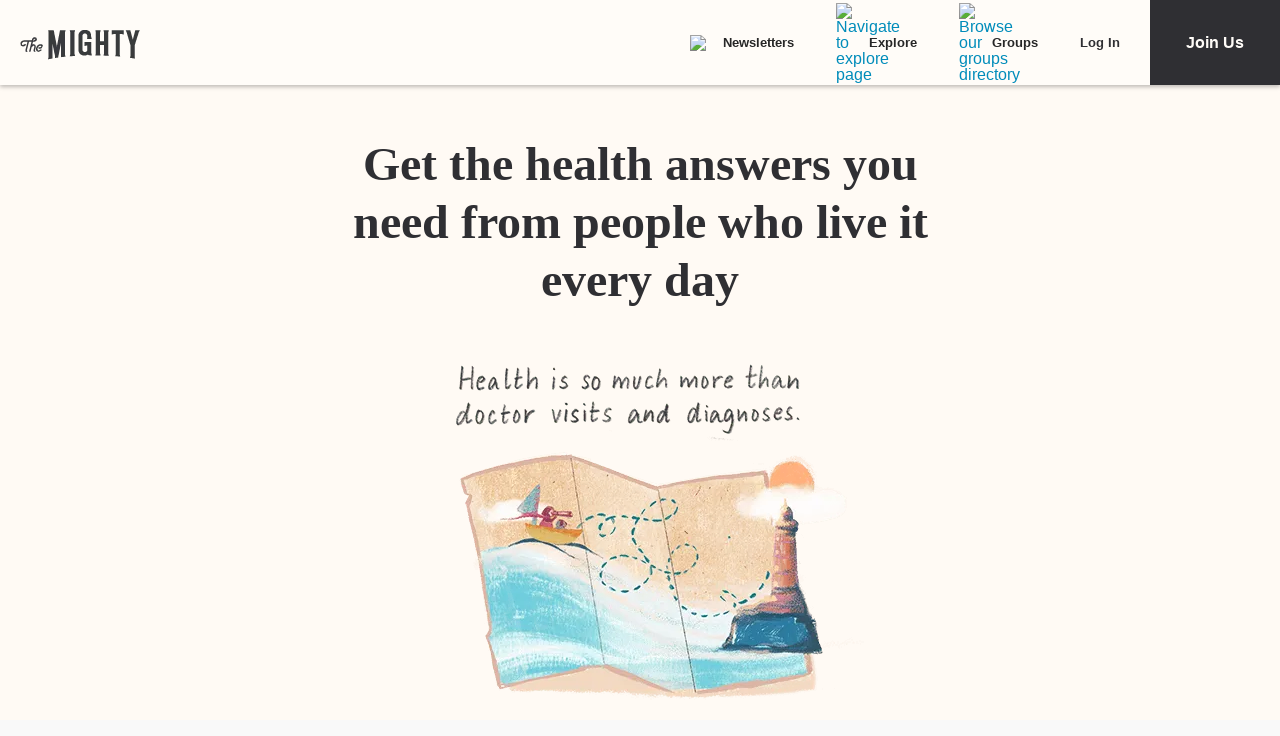

--- FILE ---
content_type: application/javascript; charset=utf-8
request_url: https://fundingchoicesmessages.google.com/f/AGSKWxXrwHx-Q6Fp9z01H8qNKEQUblrucm_GdPvEapyUw6k1P611Wfi6Cge4CU8WHE04yY4vHeNFUmfn0auNUPn7P6VPckVKKQMMkbl_SSk8S9ey5j0sY-FKCHMqERTGeJ0ll3k5t1MDBYUn1n2btJc7Fh2tv8vtbWN0QfHz1TjZcOztQ8eGFqqILo-LbSZ5/_160x600.swf?webrtc,domain=hdmoza.com_465x110_/badge_ad__700_200_
body_size: -1292
content:
window['c809fa21-3d6d-4f9e-94b9-fbd51ca04016'] = true;